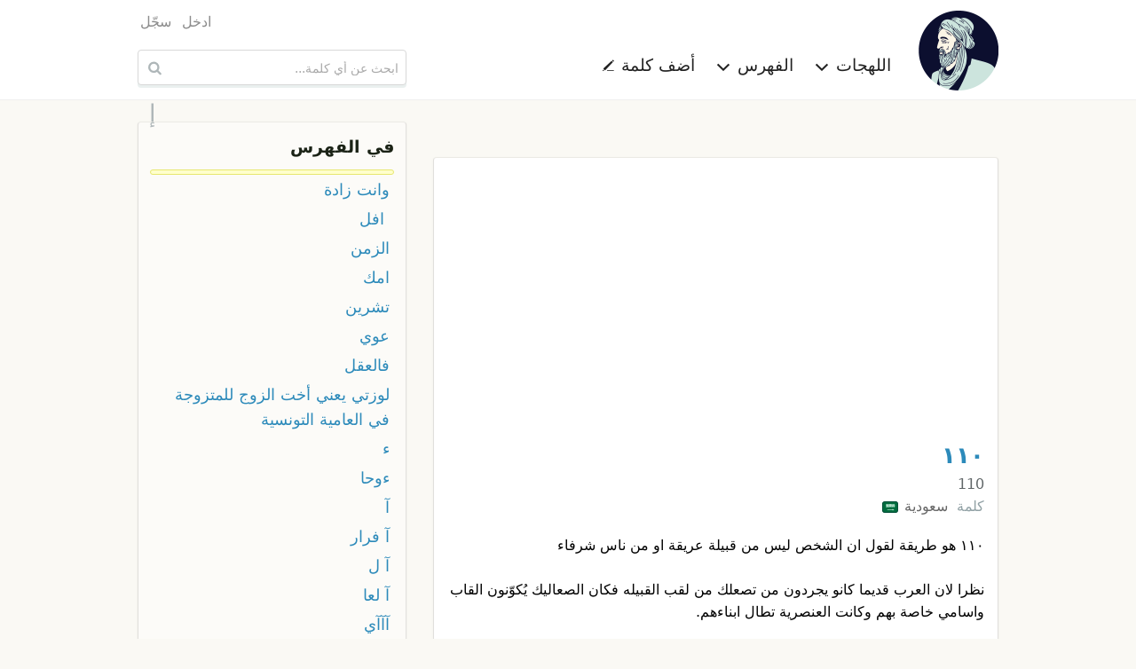

--- FILE ---
content_type: text/html; charset=UTF-8
request_url: https://ar.mo3jam.com/term/%EF%BF%BD%EF%BF%BD%EF%BF%BD%EF%BF%BD%EF%BF%BD%EF%BF%BD%20%EF%BF%BD%EF%BF%BD%EF%BF%BD%EF%BF%BD%EF%BF%BD%EF%BF%BD%20%EF%BF%BD%EF%BF%BD%EF%BF%BD%EF%BF%BD%20%EF%BF%BD%EF%BF%BD%EF%BF%BD%EF%BF%BD
body_size: 6335
content:
<!doctype html>
<html lang="ar">
<head>
	<title>معجم - </title>
    <meta charset="utf-8">
    <meta http-equiv="x-ua-compatible" content="ie=edge">
    <meta name="viewport" content="width=device-width,initial-scale=1">
     	<link rel="stylesheet" type="text/css" href="/fe/css/mo3jam-rtl.css?x5">
	<link rel="stylesheet" type="text/css" href="/fe/css/show.css?x5">
	<link rel="search" type="application/opensearchdescription+xml" title="معجم" href="/mo3jam-search-ar.xml">
    <link rel="canonical" href="https://ar.mo3jam.com/term/%EF%BF%BD%EF%BF%BD%EF%BF%BD%EF%BF%BD%EF%BF%BD%EF%BF%BD%20%EF%BF%BD%EF%BF%BD%EF%BF%BD%EF%BF%BD%EF%BF%BD%EF%BF%BD%20%EF%BF%BD%EF%BF%BD%EF%BF%BD%EF%BF%BD%20%EF%BF%BD%EF%BF%BD%EF%BF%BD%EF%BF%BD">
	<link rel="alternate" hreflang="ar" href="https://ar.mo3jam.com/term/%EF%BF%BD%EF%BF%BD%EF%BF%BD%EF%BF%BD%EF%BF%BD%EF%BF%BD%20%EF%BF%BD%EF%BF%BD%EF%BF%BD%EF%BF%BD%EF%BF%BD%EF%BF%BD%20%EF%BF%BD%EF%BF%BD%EF%BF%BD%EF%BF%BD%20%EF%BF%BD%EF%BF%BD%EF%BF%BD%EF%BF%BD">
	<link rel="alternate" hreflang="en" href="https://en.mo3jam.com/term/%EF%BF%BD%EF%BF%BD%EF%BF%BD%EF%BF%BD%EF%BF%BD%EF%BF%BD%20%EF%BF%BD%EF%BF%BD%EF%BF%BD%EF%BF%BD%EF%BF%BD%EF%BF%BD%20%EF%BF%BD%EF%BF%BD%EF%BF%BD%EF%BF%BD%20%EF%BF%BD%EF%BF%BD%EF%BF%BD%EF%BF%BD">
    <link rel="alternate" hreflang="x-default" href="https://ar.mo3jam.com/term/%EF%BF%BD%EF%BF%BD%EF%BF%BD%EF%BF%BD%EF%BF%BD%EF%BF%BD%20%EF%BF%BD%EF%BF%BD%EF%BF%BD%EF%BF%BD%EF%BF%BD%EF%BF%BD%20%EF%BF%BD%EF%BF%BD%EF%BF%BD%EF%BF%BD%20%EF%BF%BD%EF%BF%BD%EF%BF%BD%EF%BF%BD">
	<meta property="fb:app_id" content="90649242355">
	<meta property="og:site_name" content="Mo3jam معجم">
	<meta property="og:image" content="https://ar.mo3jam.com/fe/img/mo3jam-logo-180.png">
	<meta property="og:title" content="">
	<meta property="og:type" content="article">
	<meta property="og:url" content="https://mo3jam.com/term/%EF%BF%BD%EF%BF%BD%EF%BF%BD%EF%BF%BD%EF%BF%BD%EF%BF%BD%20%EF%BF%BD%EF%BF%BD%EF%BF%BD%EF%BF%BD%EF%BF%BD%EF%BF%BD%20%EF%BF%BD%EF%BF%BD%EF%BF%BD%EF%BF%BD%20%EF%BF%BD%EF%BF%BD%EF%BF%BD%EF%BF%BD">
	<meta property="og:description" content="تعريف مصطلح  في اللهجات العامية">
    <script async src="//pagead2.googlesyndication.com/pagead/js/adsbygoogle.js"></script>
    <script>
        (adsbygoogle = window.adsbygoogle || []).push({
            google_ad_client: "ca-pub-5577468319354468",
            enable_page_level_ads: true
        });
    </script>
</head>
<body id="rtl">
<header id="header">
    <div class="header-proper row small-collapse medium-uncollapse">
        <nav id="site-nav" class="small-12 medium-8 columns">
            <div id="menu-toggle">
                <span class="icon-menu"></span>
            </div>
            <div id="site-identity">
                <a id="logo-link" href="/">
                    <picture>
                        <source srcset="/fe/img/mo3jam-logo-small-rtl.png" media="(max-width: 40em)">
                        <img id="site-logo" src="/fe/img/mo3jam-logo-large.png" alt="معجم" title="معجم">
                    </picture>
                </a>
            </div>
            <ul id="site-links">
                <li id="dialects-menu-item" class="site-item item-has-menu">
                    <a id="dialects-menu-link" class="site-link">اللهجات <span class="sup icon-chevron-down"></span></a>
                    <ul id="dialects-menu" class="site-link-menu">
                        <li><a href="/dialect/Saudi"><span class="flag SAA"></span> السعودية<div class="dialect-term-count">3139 مصطلح</div></a></li>
                        <li><a href="/dialect/Algerian"><span class="flag MAA_DZ"></span> الجزائرية<div class="dialect-term-count">2151 مصطلح</div></a></li>
                        <li><a href="/dialect/Moroccan"><span class="flag MAA_MA"></span> المغربية<div class="dialect-term-count">1008 مصطلح</div></a></li>
                        <li><a href="/dialect/Egyptian"><span class="flag EGA"></span> المصرية<div class="dialect-term-count">910 مصطلح</div></a></li>
                        <li><a href="/dialect/Tunisian"><span class="flag MAA_TN"></span> التونسية<div class="dialect-term-count">739 مصطلح</div></a></li>
                        <li><a href="/dialect/Yemeni"><span class="flag YEA"></span> اليمنية<div class="dialect-term-count">709 مصطلح</div></a></li>
                        <li><a href="/dialect/Syrian"><span class="flag LEA_SY"></span> السورية<div class="dialect-term-count">648 مصطلح</div></a></li>
                        <li><a href="/dialect/Iraqi"><span class="flag IRA"></span> العراقية<div class="dialect-term-count">636 مصطلح</div></a></li>
                        <li><a href="/dialect/Palestinian"><span class="flag LEA_PS"></span> الفلسطينية<div class="dialect-term-count">629 مصطلح</div></a></li>
                        <li><a href="/dialect/Emirati"><span class="flag GAA_AE"></span> الإماراتية<div class="dialect-term-count">594 مصطلح</div></a></li>
                        <li><a href="/dialect/Jordanian"><span class="flag LEA_JO"></span> الأردنية<div class="dialect-term-count">496 مصطلح</div></a></li>
                        <li><a href="/dialect/Sudanese"><span class="flag SUA"></span> السودانية<div class="dialect-term-count">484 مصطلح</div></a></li>
                        <li><a href="/dialect/Kuwaiti"><span class="flag GAA_KW"></span> الكويتية<div class="dialect-term-count">481 مصطلح</div></a></li>
                        <li><a href="/dialect/Libyan"><span class="flag MAA_LY"></span> الليبية<div class="dialect-term-count">437 مصطلح</div></a></li>
                        <li><a href="/dialect/Bahraini"><span class="flag GAA_BH"></span> البحرينية<div class="dialect-term-count">361 مصطلح</div></a></li>
                        <li><a href="/dialect/Lebanese"><span class="flag LEA_LB"></span> اللبنانية<div class="dialect-term-count">330 مصطلح</div></a></li>
                        <li><a href="/dialect/Qatari"><span class="flag GAA_QA"></span> القطرية<div class="dialect-term-count">317 مصطلح</div></a></li>
                        <li><a href="/dialect/Omani"><span class="flag GAA_OM"></span> العمانية<div class="dialect-term-count">257 مصطلح</div></a></li>
                        <li><a href="/dialect/Hassaniya"><span class="flag MAA_MR"></span> الحسانية<div class="dialect-term-count">99 مصطلح</div></a></li>
                                            </ul>
                </li>
                <li id="initials-menu-item"  class="site-item item-has-menu">
                    <a id="initials-menu-link" class="site-link">الفهرس <span class="sup icon-chevron-down"></span></a>
                    <ul id="initials-menu" class="site-link-menu">
                        <li><a href="/index/أ">أ</a></li><li><a href="/index/إ">إ</a></li><li><a href="/index/ا">ا</a></li><li><a href="/index/آ">آ</a></li><li><a href="/index/ب">ب</a></li><li><a href="/index/پ">پ</a></li><li><a href="/index/ت">ت</a></li><li><a href="/index/ث">ث</a></li><li><a href="/index/ج">ج</a></li><li><a href="/index/ڃ">ڃ</a></li><li><a href="/index/چ">چ</a></li><li><a href="/index/ح">ح</a></li><li><a href="/index/خ">خ</a></li><li><a href="/index/د">د</a></li><li><a href="/index/ذ">ذ</a></li><li><a href="/index/ر">ر</a></li><li><a href="/index/ز">ز</a></li><li><a href="/index/س">س</a></li><li><a href="/index/ش">ش</a></li><li><a href="/index/ص">ص</a></li><li><a href="/index/ض">ض</a></li><li><a href="/index/ط">ط</a></li><li><a href="/index/ظ">ظ</a></li><li><a href="/index/ع">ع</a></li><li><a href="/index/غ">غ</a></li><li><a href="/index/ف">ف</a></li><li><a href="/index/ڤ">ڤ</a></li><li><a href="/index/ڥ">ڥ</a></li><li><a href="/index/ق">ق</a></li><li><a href="/index/ڨ">ڨ</a></li><li><a href="/index/ك">ك</a></li><li><a href="/index/گ">گ</a></li><li><a href="/index/ل">ل</a></li><li><a href="/index/م">م</a></li><li><a href="/index/ن">ن</a></li><li><a href="/index/ه">ه</a></li><li><a href="/index/و">و</a></li><li><a href="/index/ي">ي</a></li>                    </ul>
                </li>
                <li class="site-item">
                    <a id="add-button" class="site-link" href="/term/add">أضف كلمة <span class="sup icon-pencil"></span></a>
                </li>
                                <li class="site-item hide-for-medium aux-mobile-links">
                                            <a href="/user/login">ادخل</a>                                            <a href="/user/register">سجّل</a>                                                                <a class="en" hreflang="en" lang="en" title="Browse Mo3jam in English" href="https://en.mo3jam.com/term/%EF%BF%BD%EF%BF%BD%EF%BF%BD%EF%BF%BD%EF%BF%BD%EF%BF%BD%20%EF%BF%BD%EF%BF%BD%EF%BF%BD%EF%BF%BD%EF%BF%BD%EF%BF%BD%20%EF%BF%BD%EF%BF%BD%EF%BF%BD%EF%BF%BD%20%EF%BF%BD%EF%BF%BD%EF%BF%BD%EF%BF%BD" rel="alternate"><span class="sup icon-language"></span> English</a>
                                    </li>
            </ul>
            <div class="headers-links-small show-for-small-only">
                <div class="header-link"><a href="/term/add">أضف كلمة </a></div>
                            </div>

        </nav>
        <div id="search-container" class="small-12 medium-4 columns">
            <div id="pre-header-links">
                <div id="user-nav">
                    <ul class="user-links">
                                                    <li><a href="/user/login">ادخل</a></li>
                                                    <li><a href="/user/register">سجّل</a></li>
                                            </ul>
                </div>
            </div>
            <form id="search-form" method="get" action="/search" role="search">
                <input id="search-input" maxlength="255" autocapitalize="off" autocomplete="off" autocorrect="off" spellcheck="false" tabindex="0" type="search" name="q" placeholder="ابحث عن أي كلمة..." value="" />
                <button id="search-button" class="sup" type="submit" title="ابحث عن أي كلمة...">&nbsp;</button>
            </form>
        </div>
    </div>
</header>

<main class="row">
<div id="content" class="small-12 medium-8 column">
<h1 id="def-page-heading" class="ar base-dir"></h1>
	<div id="definitions">
	<article id="d27379" class="def SAA">
    <header>
        <h2 class="def-term"><a href="/term/">١١٠</a>  </h2>
        <span class="def-term-tr ts ltr">110</span>
    </header>
	<div class="def-main">
        <div class="dialects">
            <span>كلمة</span>  <a class="dialect" href="/dialect/Saudi">سعودية <span class="flag SAA"></span></a>         </div>
<div class="def-content ar cur-def" lang="ar"><div class="def-body">١١٠ هو طريقة لقول ان الشخص ليس من قبيلة عريقة او من ناس شرفاء<br />
<br />
نظرا لان العرب قديما كانو يجردون من تصعلك من لقب القبيله فكان الصعاليك يُكوّنون القاب واسامي خاصة بهم وكانت العنصرية تطال ابناءهم.<br />
<br />
١١٠ ولا [[٢٢٠]] ؟ هذا السوال يعني انت ابن قبيلة اصيل ام انك غير اصيل<br />
وهو تشبيه بالاجهزة التي تعمل على ١١٠ ڤولتات بال٢٢٠ ڤولت.</div><div class="example"><span class="sup example-icon"></span> قبيلي ولا ١١٠؟</div></div>	</div>
	<footer>
        <div class="def-actions">
            <div class="vote-links">
                <span class="action vote vote-down"><span class="digit-text">3</span></span>
                <span class="action vote vote-up"><span class="digit-text">5</span></span>
                            </div>
                        <div class="votes-bar" >
                <div class="up-votes-bar-fill" style="width:62.5%"></div>
            </div>
            <div class="share-bar" data-def-id="d27379">
                <a class="action share-facebook"></a>
                <a class="action share-twitter"></a>
                <a class="action share-whatsapp"></a>
            </div>
        </div>
		<div class="info">
            <address>تأليف <span class="def-user">زائر</span></address>
			<time datetime="2023-12-01T08:25:39+00:00">1 ديسمبر 2023</time>
		</div>
			</footer>
	</article>
    <article id="d31130" class="def IRA">
    <header>
        <h2 class="def-term"><a href="/term/">٢٠٠٨</a>  </h2>
        <span class="def-term-tr ts ltr">2008</span>
    </header>
	<div class="def-main">
        <div class="dialects">
            <span>كلمة</span>  <a class="dialect" href="/dialect/Iraqi">عراقية <span class="flag IRA"></span></a>         </div>
<div class="def-content en cur-def" lang="en"><div class="def-body">2008</div><div class="example"><span class="sup example-icon"></span> 2008</div></div>	</div>
	<footer>
        <div class="def-actions">
            <div class="vote-links">
                <span class="action vote vote-down"><span class="digit-text">3</span></span>
                <span class="action vote vote-up"><span class="digit-text">1</span></span>
                            </div>
                        <div class="votes-bar" >
                <div class="up-votes-bar-fill" style="width:25%"></div>
            </div>
            <div class="share-bar" data-def-id="d31130">
                <a class="action share-facebook"></a>
                <a class="action share-twitter"></a>
                <a class="action share-whatsapp"></a>
            </div>
        </div>
		<div class="info">
            <address>تأليف <span class="def-user">زائر</span></address>
			<time datetime="2025-07-25T23:05:16+00:00">25 يوليو 2025</time>
		</div>
			</footer>
	</article>
    <article id="d18138" class="def MAA_DZ">
    <header>
        <h2 class="def-term"><a href="/term/">﹵﹵﹵﹵﹵﹵</a>  </h2>
        <span class="def-term-tr ts ltr">‍</span>
    </header>
	<div class="def-main">
        <div class="dialects">
            <span>كلمة</span>  <a class="dialect" href="/dialect/Algerian">جزائرية <span class="flag MAA_DZ"></span></a>         </div>
<div class="def-content ar cur-def" lang="ar"><div class="def-body">‍</div></div><div class="def-content en" lang="en"><div class="def-body">‍</div></div><div class="def-content fr" lang="fr"><div class="def-body">‍</div><div class="example"><span class="sup example-icon"></span> ‍</div></div><ul class="def-langs"><li lang="ar" class="ar cur-def-lang">عربي</li><li lang="en" class="en">English</li><li lang="fr" class="fr">Français</li></ul>	</div>
	<footer>
        <div class="def-actions">
            <div class="vote-links">
                <span class="action vote vote-down"><span class="digit-text">30</span></span>
                <span class="action vote vote-up"><span class="digit-text">26</span></span>
                            </div>
                        <div class="votes-bar" >
                <div class="up-votes-bar-fill" style="width:46.428571428571%"></div>
            </div>
            <div class="share-bar" data-def-id="d18138">
                <a class="action share-facebook"></a>
                <a class="action share-twitter"></a>
                <a class="action share-whatsapp"></a>
            </div>
        </div>
		<div class="info">
            <address>تأليف <span class="def-user">زائر</span></address>
			<time datetime="2020-10-03T00:18:11+00:00">3 أكتوبر 2020</time>
		</div>
			</footer>
	</article>
    <article id="d16691" class="def SUA">
    <header>
        <h2 class="def-term"><a href="/term/">١٩٩٩</a>  </h2>
        <span class="def-term-tr ts ltr">Yej</span>
    </header>
	<div class="def-main">
        <div class="dialects">
            <span>عِبَارة</span>  <a class="dialect" href="/dialect/Sudanese">سودانية <span class="flag SUA"></span></a>         </div>
<div class="def-content ar cur-def" lang="ar"><div class="def-body">شاذ جنسيا</div></div>        <aside class="related">
            <h6><span>مصطلحات ذات صلة:</span></h6>
            <ol class="related-terms">
                <li><a href="/term/كوال#d14726"><span class="term-flags"><span class="flag MAA_LY"></span></span> كوال</a></li><li><a href="/term/ميبون#d9685"><span class="term-flags"><span class="flag MAA"></span></span> ميبون</a></li><li><a href="/term/زوماح#d17796"><span class="term-flags"><span class="flag MAA_MA"></span></span> زوماح</a></li><li><a href="/term/خول#d5398"><span class="term-flags"><span class="flag EGA"></span></span> خول</a></li><li><a href="/term/حويل#d9657"><span class="term-flags"><span class="flag SAA"></span></span> حويل</a></li><li><a href="/term/نقش#d3749"><span class="term-flags"><span class="flag MAA_DZ"></span><span class="flag MAA_MA"></span></span> نقش</a></li><li><a href="/term/زامل#d6536"><span class="term-flags"><span class="flag MAA_MA"></span></span> زامل</a></li><li><a href="/term/كيدار#d6556"><span class="term-flags"><span class="flag MAA_MA"></span></span> كيدار</a></li><li><a href="/term/حلاج#d11582"><span class="term-flags"><span class="flag MAA_DZ"></span></span> حلاج</a></li><li><a href="/term/غوزو#d15893"><span class="term-flags"><span class="flag MAA_MA"></span></span> غوزو</a></li><li><a href="/term/ممحون#d14817"><span class="term-flags"><span class="flag GAA"></span><span class="flag SAA"></span></span> ممحون</a></li><li><a href="/term/فرخ#d5676"><span class="term-flags"><span class="flag IRA"></span></span> فرخ</a></li><li><a href="/term/سنوسي#d15785"><span class="term-flags"><span class="flag MAA_MA"></span><span class="flag MAA_MR"></span></span> سنوسي</a></li><li><a href="/term/شعبيات#d21600"><span class="term-flags"><span class="flag LEA_SY"></span></span> شعبيات</a></li><li><a href="/term/ماهر#d6431"><span class="term-flags"><span class="flag IRA"></span></span> ماهر</a></li><li class="show-more">المزيد</li><li><a href="/term/تاحق#d16380"><span class="term-flags"><span class="flag YEA"></span></span> تاحق</a></li><li><a href="/term/حساس#d19580"><span class="term-flags"><span class="flag MAA_MA"></span></span> حساس</a></li><li><a href="/term/قحبة#d18999"><span class="term-flags"><span class="flag MAA_DZ"></span></span> قحبة</a></li><li><a href="/term/طلطل#d4704"><span class="term-flags"><span class="flag SAA"></span></span> طلطل</a></li><li><a href="/term/بعسوسه#d4917"><span class="term-flags"><span class="flag YEA"></span></span> بعسوسه</a></li><li><a href="/term/مبسبس#d10650"><span class="term-flags"><span class="flag SAA"></span></span> مبسبس</a></li><li><a href="/term/الغانجو#d19025"><span class="term-flags"><span class="flag MAA_MA"></span></span> الغانجو</a></li><li><a href="/term/اهلاوي#d18955"><span class="term-flags"><span class="flag EGA"></span></span> اهلاوي</a></li><li><a href="/term/مزبزب#d15862"><span class="term-flags"><span class="flag IRA"></span></span> مزبزب</a></li>            </ol>
        </aside>
	</div>
	<footer>
        <div class="def-actions">
            <div class="vote-links">
                <span class="action vote vote-down"><span class="digit-text">28</span></span>
                <span class="action vote vote-up"><span class="digit-text">23</span></span>
                            </div>
                        <div class="votes-bar" >
                <div class="up-votes-bar-fill" style="width:45.098039215686%"></div>
            </div>
            <div class="share-bar" data-def-id="d16691">
                <a class="action share-facebook"></a>
                <a class="action share-twitter"></a>
                <a class="action share-whatsapp"></a>
            </div>
        </div>
		<div class="info">
            <address>تأليف <span class="def-user">زائر</span></address>
			<time datetime="2020-05-15T00:10:16+00:00">15 مايو 2020</time>
		</div>
			</footer>
	</article>
    
<ins class="adsbygoogle"
     style="display:block"
     data-ad-format="fluid"
     data-ad-layout-key="-gu-3+1f-3d+2z"
     data-ad-client="ca-pub-5577468319354468"
     data-ad-slot="8372010232"></ins>
<script>
    (adsbygoogle = window.adsbygoogle || []).push({});
</script>
	</div>

<div id="term-comments">
    <h5>التعليقات <span style="display:inline-block">(<fb:comments-count href="http://ar.mo3jam.com/term/"></fb:comments-count>)</span></h5>
	<fb:comments href="http://mo3jam.com/term/" num_posts="5" width="100%"></fb:comments>
    <script id="facebook-jssdk" async defer crossorigin="anonymous" src="https://connect.facebook.net/ar_AR/sdk.js"></script>
</div>
</div>
<aside id="aux" class="small-12 medium-4 column">

	<nav id="term-index-wrap" class="enclosure">
		<h4><a href="/index">في الفهرس</a></h4>
		<div id="initials-mini-wrap">
			<a id="prev-initial" href="/term/"></a>
			<a id="current-initial" href="/index/"></a>
			<a id="next-initial" href="/term/إبتل">إ</a>
		</div>
		<ul id="term-index" class="rtl">
						<li class="current-term"><a href="/term/"></a></li>
				<li><a href="/term/  وانت زادة">  وانت زادة</a></li>
				<li><a href="/term/ افل"> افل</a></li>
				<li><a href="/term/ الزمن"> الزمن</a></li>
				<li><a href="/term/ امك"> امك</a></li>
				<li><a href="/term/ تشرين"> تشرين</a></li>
				<li><a href="/term/ عوي "> عوي </a></li>
				<li><a href="/term/ فالعقل"> فالعقل</a></li>
				<li><a href="/term/ لوزتي  يعني أخت الزوج للمتزوجة في العامية التونسية"> لوزتي  يعني أخت الزوج للمتزوجة في العامية التونسية</a></li>
				<li><a href="/term/ء">ء</a></li>
				<li><a href="/term/ءوحا">ءوحا</a></li>
				<li><a href="/term/آ">آ</a></li>
				<li><a href="/term/آ فرار">آ فرار</a></li>
				<li><a href="/term/آ ل">آ ل</a></li>
				<li><a href="/term/آ لعا">آ لعا</a></li>
				<li><a href="/term/آآآي">آآآي</a></li>
				<li><a href="/term/آا فرار">آا فرار</a></li>
				<li><a href="/term/آااه يا كسي">آااه يا كسي</a></li>
				<li><a href="/term/آب اللهاب">آب اللهاب</a></li>
				<li><a href="/term/آتاي">آتاي</a></li>
				<li><a href="/term/آجونس">آجونس</a></li>
						</ul>
	</nav>

	<!-- Def Page Skyscraper -->
	<ins class="adsbygoogle"
		 style="display:inline-block;width:300px;height:600px"
		 data-ad-client="ca-pub-5577468319354468"
		 data-ad-slot="7030596308"></ins>

	<script>
		(adsbygoogle = window.adsbygoogle || []).push({});
	</script>
</aside>
<div id="login-dialogue" class="overlay">
	<div id="dialogue-close-button" class="sup"></div>
    <h6 class="overlay-title">سجل الدخول للإستمرار</h6>
	<div class="message-row hidden"></div>
	<form method="post" action="/user/login" class="form"> 
		<input type="hidden" name="return" value="term/������ ������ ���� ����" />
	<div class="form-row">
		<div class="form-label s te">
			<label for="modal-email-input">البريد الإلكتروني</label>
		</div>
		<div class="control s">
			<input id="modal-email-input" type="text" class="text-input" autocomplete="email" name="email" placeholder="البريد الإلكتروني" />
		</div>
	</div>
	<div class="form-row">
		<div class="form-label s te">
			<label for="password">كلمة المرور</label>
		</div>
		<div class="control s">
			<div><input id="password" class="text-input" autocomplete="current-password" type="password" name="password" placeholder="كلمة المرور" /></div>
			<div class="remember-me"><label> <input type="checkbox" name="remember" value="true" checked="checked" /> &nbsp; تذكرني </label></div>
		</div>
	</div>
	<div class="form-row action-row">
        <div class="form-label s"></div>
		<div class="control s">
			<input class="form-button" type="submit" value="ادخل" />
			<span style="padding: 0 30px"> أو <a href="/user/register">كوّن حسابك</a> </span>
		</div>
	</div>

	</form>
</div></main>

<footer id="footer">
    <div class="row">
        <div class="small-12 medium-8 columns text ar">
                            جميع حقوق النسخ و النشر محفوظة &copy; 2009–2026                <br />
                المصطلحات والتعاريف المدخلة من قبل المستخدمين لا تعبر عن آراء ووجه نظر القائمين على الموقع
                <br />
                تواصلوا معنا عبر <a href="mailto:info@mo3jam.com">info@mo3jam.com</a>
                        <br />
            <div>
                <a href="https://www.facebook.com/mo3jami"><span class="sup icon-facebook"></span></a> <a href="https://twitter.com/mo3jam"><span class="sup icon-twitter"></span></a> <a href="https://instagram.com/mo3jam"><span class="sup icon-instagram"></span></a>
            </div>
        </div>
        <div class="small-12 medium-4 columns">
                        <div class="en text"><a class="locale" title="Browse Mo3jam in English" href="https://en.mo3jam.com/term/%EF%BF%BD%EF%BF%BD%EF%BF%BD%EF%BF%BD%EF%BF%BD%EF%BF%BD%20%EF%BF%BD%EF%BF%BD%EF%BF%BD%EF%BF%BD%EF%BF%BD%EF%BF%BD%20%EF%BF%BD%EF%BF%BD%EF%BF%BD%EF%BF%BD%20%EF%BF%BD%EF%BF%BD%EF%BF%BD%EF%BF%BD" rel="alternate" hreflang="en" lang="en"><span class="sup icon-language"></span> English</a></div>
                    </div>
    </div>
</footer>
<div id="bg-overlay">&nbsp;</div>
<div id="fb-root"></div>
<script defer src="/fe/js/mo3jam.pack.min.js?x6"></script>
<script>
    (function(i,s,o,g,r,a,m){i['GoogleAnalyticsObject']=r;i[r]=i[r]||function(){
        (i[r].q=i[r].q||[]).push(arguments)},i[r].l=1*new Date();a=s.createElement(o),
        m=s.getElementsByTagName(o)[0];a.async=1;a.src=g;m.parentNode.insertBefore(a,m)
    })(window,document,'script','//www.google-analytics.com/analytics.js','ga');

    ga('create', 'UA-703567-7', 'auto', {'legacyCookieDomain': 'mo3jam.com'});
    ga('send', 'pageview');
</script>
</body></html>

--- FILE ---
content_type: text/html; charset=utf-8
request_url: https://www.google.com/recaptcha/api2/aframe
body_size: 248
content:
<!DOCTYPE HTML><html><head><meta http-equiv="content-type" content="text/html; charset=UTF-8"></head><body><script nonce="PweEt2ruYvgydXv5w6aZkg">/** Anti-fraud and anti-abuse applications only. See google.com/recaptcha */ try{var clients={'sodar':'https://pagead2.googlesyndication.com/pagead/sodar?'};window.addEventListener("message",function(a){try{if(a.source===window.parent){var b=JSON.parse(a.data);var c=clients[b['id']];if(c){var d=document.createElement('img');d.src=c+b['params']+'&rc='+(localStorage.getItem("rc::a")?sessionStorage.getItem("rc::b"):"");window.document.body.appendChild(d);sessionStorage.setItem("rc::e",parseInt(sessionStorage.getItem("rc::e")||0)+1);localStorage.setItem("rc::h",'1769025652270');}}}catch(b){}});window.parent.postMessage("_grecaptcha_ready", "*");}catch(b){}</script></body></html>